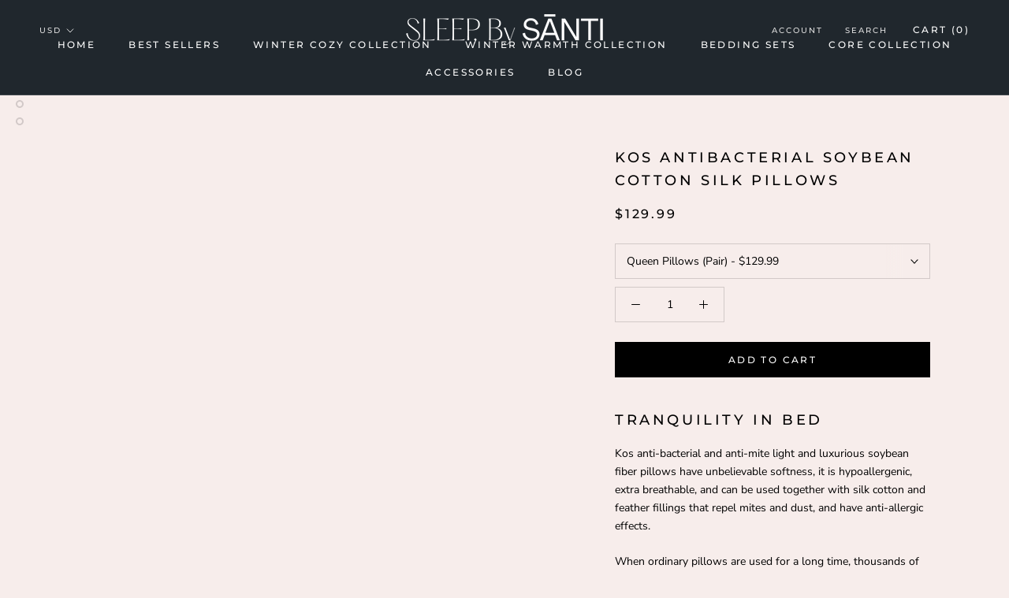

--- FILE ---
content_type: text/javascript
request_url: https://tranquilitybed.co/cdn/shop/t/28/assets/custom.js?v=8814717088703906631719287131
body_size: -669
content:
//# sourceMappingURL=/cdn/shop/t/28/assets/custom.js.map?v=8814717088703906631719287131


--- FILE ---
content_type: text/json
request_url: https://conf.config-security.com/model
body_size: 87
content:
{"title":"recommendation AI model (keras)","structure":"release_id=0x70:39:35:78:7e:20:22:2c:24:48:3d:30:37:39:5c:6c:4a:67:29:40:4f:3d:4b:73:55:64:23:40:71;keras;8qdz1myuwlhllrlzki8l8oprwch57u4dwdl1w2984sv6gjtasekd7ueg4l9u4b53vf1grmtc","weights":"../weights/70393578.h5","biases":"../biases/70393578.h5"}